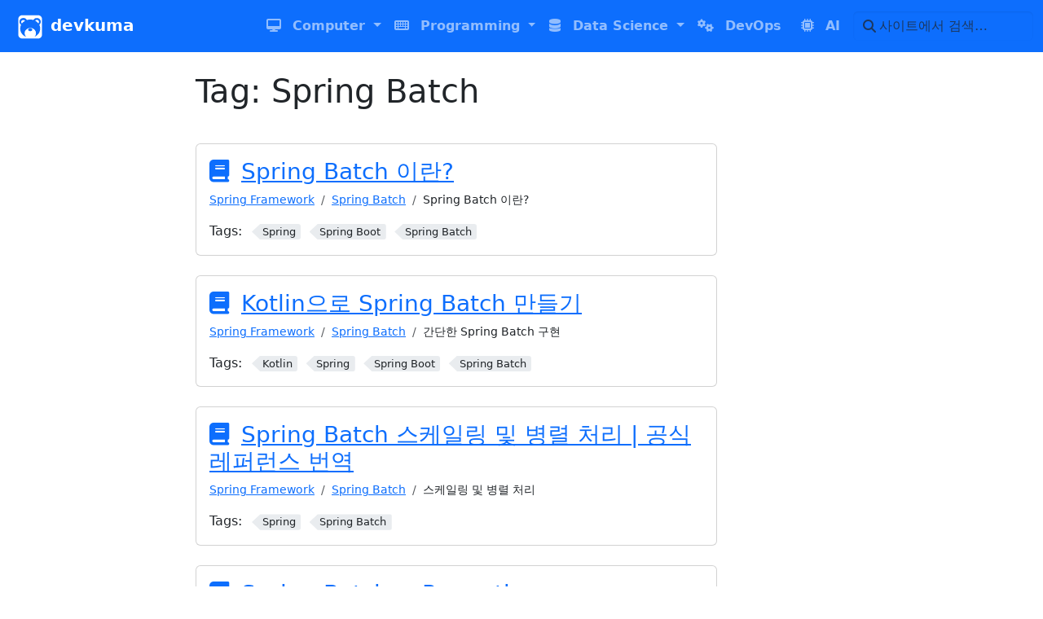

--- FILE ---
content_type: text/html; charset=utf-8
request_url: https://www.devkuma.com/tags/spring-batch/
body_size: 5427
content:
<!doctype html>
<html itemscope itemtype="http://schema.org/WebPage" lang="ko" class="no-js">
  <head>
    <meta charset="utf-8">
<meta name="viewport" content="width=device-width, initial-scale=1, shrink-to-fit=no">
<link rel="alternate" type="application/rss&#43;xml" href="https://www.devkuma.com/tags/spring-batch/index.xml">
<meta name="robots" content="index, follow">


<link rel="shortcut icon" href="/favicons/favicon.ico" >
<link rel="apple-touch-icon" href="/favicons/apple-touch-icon-180x180.png" sizes="180x180">
<link rel="icon" type="image/png" href="/favicons/favicon-16x16.png" sizes="16x16">
<link rel="icon" type="image/png" href="/favicons/favicon-32x32.png" sizes="32x32">
<link rel="icon" type="image/png" href="/favicons/android-36x36.png" sizes="36x36">
<link rel="icon" type="image/png" href="/favicons/android-48x48.png" sizes="48x48">
<link rel="icon" type="image/png" href="/favicons/android-72x72.png" sizes="72x72">
<link rel="icon" type="image/png" href="/favicons/android-96x96.png" sizes="96x96">
<link rel="icon" type="image/png" href="/favicons/android-144x144.png" sizes="144x144">
<link rel="icon" type="image/png" href="/favicons/android-192x192.png" sizes="192x192">

<title>Spring Batch | devkuma</title>
<meta name="description" content="개발 지식 공유">
<meta property="og:url" content="https://www.devkuma.com/tags/spring-batch/">
  <meta property="og:site_name" content="devkuma">
  <meta property="og:title" content="Spring Batch">
  <meta property="og:description" content="개발 지식 공유">
  <meta property="og:locale" content="ko_kr">
  <meta property="og:type" content="website">

  <meta itemprop="name" content="Spring Batch">
  <meta itemprop="description" content="개발 지식 공유">
  <meta itemprop="datePublished" content="2022-12-27T13:53:49+09:00">
  <meta itemprop="dateModified" content="2025-08-30T15:58:10+09:00">
  <meta name="twitter:card" content="summary">
  <meta name="twitter:title" content="Spring Batch">
  <meta name="twitter:description" content="개발 지식 공유">
<link rel="preload" href="/scss/main.min.9308f5aa58a5649e0d489fac6fad45632451daa487062f635c28c80743e34fc9.css" as="style" integrity="sha256-kwj1qlilZJ4NSJ&#43;sb61FYyRR2qSHBi9jXCjIB0PjT8k=" crossorigin="anonymous">
<link href="/scss/main.min.9308f5aa58a5649e0d489fac6fad45632451daa487062f635c28c80743e34fc9.css" rel="stylesheet" integrity="sha256-kwj1qlilZJ4NSJ&#43;sb61FYyRR2qSHBi9jXCjIB0PjT8k=" crossorigin="anonymous">
<script
  src="https://code.jquery.com/jquery-3.7.1.min.js"
  integrity="sha512-v2CJ7UaYy4JwqLDIrZUI/4hqeoQieOmAZNXBeQyjo21dadnwR+8ZaIJVT8EE2iyI61OV8e6M8PP2/4hpQINQ/g=="
  crossorigin="anonymous"></script>

<link rel="canonical" href="https://www.devkuma.com/tags/spring-batch/">
<link rel="apple-touch-icon" href="/logo/180x180.jpg">
<link rel="apple-touch-icon" sizes="76x76" href="/logo/76x76.jpg">
<link rel="apple-touch-icon" sizes="120x120" href="/logo/120x120.jpg">
<link rel="apple-touch-icon" sizes="152x152" href="/logo/152x152.jpg">
<link rel="alternate" type="application/rss+xml" title="프로그램 개발 지식 공유, devkuma" href="https://www.devkuma.com/docs/index.xml" />

<meta name="google-site-verification" content="H-H39pWMNsr140LTp2QECNnXtOVbixbDubFbZV668hg" />

      <script async src="https://www.googletagmanager.com/gtag/js?id=G-FW3TZ3QLYR"></script>
      <script>
        var doNotTrack = false;
        if ( false ) {
          var dnt = (navigator.doNotTrack || window.doNotTrack || navigator.msDoNotTrack);
          var doNotTrack = (dnt == "1" || dnt == "yes");
        }
        if (!doNotTrack) {
          window.dataLayer = window.dataLayer || [];
          function gtag(){dataLayer.push(arguments);}
          gtag('js', new Date());
          gtag('config', 'G-FW3TZ3QLYR');
        }
      </script>
  </head>
  <body class="td-term">
    <header>
      <nav class="td-navbar navbar-dark js-navbar-scroll">
<div class="container-fluid flex-column flex-md-row">
  <a class="navbar-brand" href="/"><span class="navbar-brand__logo navbar-logo"><svg version="1.0" xmlns="http://www.w3.org/2000/svg" viewBox="0 0 512 512"><g transform="translate(0.000000,512.000000) scale(0.100000,-0.100000)" fill="#fff" stroke="none"><path d="M775 4993c-268-38-509-215-618-453-71-155-67-24-67-1986 0-1958-5-1818 65-1971 43-94 86-155 162-230 117-115 283-198 448-223 48-7 618-10 1840-8l1770 3 75 23c231 70 408 216 505 417 81 168 75 7 75 1995 0 1969 5 1824-67 1980-96 211-277 360-528 436-57 18-150 19-1845 20-982 1-1798-1-1815-3zm543-584c53-11 123-30 154-44 144-61 319-213 379-328 19-36 22-37 57-31 20 4 44 10 52 14 20 10 119 30 250 50 228 35 454 36 695 4 91-12 256-47 299-63 16-7 29-10 30-9 1 2 18 28 38 58 115 178 309 304 533 348 39 8 272 8 310 0 103-21 141-34 233-80 157-77 285-206 357-356 54-113 72-195 73-329 1-103-5-142-44-273-25-87-148-259-223-315-40-29-50-51-32-71 5-5 21-38 36-74 61-145 96-253 110-340 3-19 11-60 17-90 13-62 17-434 5-520-16-123-37-209-76-325-56-165-174-395-246-477-11-13-35-43-54-68-44-58-254-267-306-305-22-17-42-32-45-35-18-18-235-161-275-181-16-9-54-28-83-44-29-15-55-26-57-23-2 2 6 16 18 30 12 15 30 35 39 47 37 44 109 161 134 217 42 92 69 194 81 304 46 396-119 758-455 996-261 186-532 256-862 225-205-19-372-77-540-185-142-92-289-241-378-382-110-175-166-481-127-699 37-203 125-383 260-533 31-34 51-62 44-62-22 0-198 89-304 153-55 34-140 93-190 131-92 70-307 279-360 350-17 22-39 51-50 65-19 25-38 52-97 146-66 106-175 374-191 472-3 16-8 39-11 53-40 177-41 522-2 725 3 17 8 44 11 60 16 86 81 266 130 359 15 27 14 30-7 44-77 53-208 204-252 291-97 188-96 485 2 677 33 66 129 191 183 238 192 171 465 239 737 185zm1414-2174c55-12 137-48 168-72 62-48 81-69 1e2-108 36-74 28-162-19-224-31-42-138-121-162-121-10 0-20-4-23-9-23-36-255-49-366-20-283 72-386 274-224 436 55 55 149 107 215 118 19 3 35 8 37 9 9 10 225 3 274-9z"/><path d="M3885 4013c-85-13-182-63-243-126l-33-34 40-26c22-15 43-27 45-27 9 0 225-150 252-175 6-5 36-30 65-55 66-55 172-159 222-219 23-26 42-41 51-38 23 9 91 108 112 162 13 35 19 76 18 135 0 76-3 92-34 155-57 119-168 210-289 238-58 14-152 18-206 10z"/><path d="M985 3976c-92-29-162-80-221-161-62-86-79-149-72-275 6-98 31-158 1e2-234l37-41 48 55c154 179 350 348 548 472 28 18 52 33 54 35 9 6-64 75-105 99-77 45-145 62-251 62-54 0-116-6-138-12z"/></g></svg></span><span class="navbar-brand__name">devkuma</span></a>
  <div class="td-navbar-nav-scroll ms-md-auto" id="main_navbar">
    <ul class="navbar-nav">
      
			<li class="dropdown sub-menu d-none d-lg-block">
				<a class="nav-link dropdown-toggle" href="#" role="button" data-bs-toggle="dropdown" aria-haspopup="true" aria-expanded="false">
          <i class='fas fa-desktop'></i>
          <span>Computer</span>
				</a>
        <ul class="dropdown-menu">
					
					<a class="dropdown-item" href="/docs/category/computer/basic/">컴퓨터 기본 지식</a>
					
					<a class="dropdown-item" href="/docs/category/operating-system/">Operating System</a>
					
					<a class="dropdown-item" href="/docs/category/network/">Network</a>
					
				</ul>
			</li>
      <li class="d-lg-none">
        <a class="nav-link" href="/docs/category/computer/" role="button">
          <span>Computer</span>
				</a>
      </li>
      
			
      
			<li class="dropdown sub-menu d-none d-lg-block">
				<a class="nav-link dropdown-toggle" href="#" role="button" data-bs-toggle="dropdown" aria-haspopup="true" aria-expanded="false">
          <i class='fas fa-keyboard'></i>
          <span>Programming</span>
				</a>
        <ul class="dropdown-menu">
					
					<a class="dropdown-item" href="/docs/category/programming/design/">Design and Development</a>
					
					<a class="dropdown-item" href="/docs/category/programming/testing/">Software Testing</a>
					
					<a class="dropdown-item" href="/docs/category/programming/jvm/">JVM Based Programming</a>
					
					<a class="dropdown-item" href="/docs/category/programming/spring/">Spring framework</a>
					
					<a class="dropdown-item" href="/docs/category/programming/web/">Web Programming</a>
					
					<a class="dropdown-item" href="/docs/category/programming/etc/">그밖에 Programming</a>
					
					<a class="dropdown-item" href="/docs/category/programming/tools/">Programming Tools</a>
					
				</ul>
			</li>
      <li class="d-lg-none">
        <a class="nav-link" href="/docs/category/programming/" role="button">
          <span>Programming</span>
				</a>
      </li>
      
			
      
			<li class="dropdown sub-menu d-none d-lg-block">
				<a class="nav-link dropdown-toggle" href="#" role="button" data-bs-toggle="dropdown" aria-haspopup="true" aria-expanded="false">
          <i class='fas fa-database'></i>
          <span>Data Science</span>
				</a>
        <ul class="dropdown-menu">
					
					<a class="dropdown-item" href="/docs/category/data-science/big-data/">Big Data</a>
					
					<a class="dropdown-item" href="/docs/category/data-science/rdb/">Relational Database</a>
					
					<a class="dropdown-item" href="/docs/category/data-science/nosql/">NoSQL Database</a>
					
					<a class="dropdown-item" href="/docs/category/data-science/graph-db/">Graph Databse</a>
					
				</ul>
			</li>
      <li class="d-lg-none">
        <a class="nav-link" href="/docs/category/data-science/" role="button">
          <span>Data Science</span>
				</a>
      </li>
      
			
      
			<li class="nav-item mr-4 mb-2 mb-lg-0">
				
				
				
				
				
				
				<a class="nav-link" href="/docs/category/dev-ops/" >
          <span class="d-none d-lg-inline"><i class='fas fa-cogs'></i></span>
          <span>DevOps</span>
          
        </a>
			</li>
			
      
			<li class="nav-item mr-4 mb-2 mb-lg-0">
				
				
				
				
				
				
				<a class="nav-link" href="/docs/category/ai/" >
          <span class="d-none d-lg-inline"><i class='fa fa-microchip'></i></span>
          <span>AI</span>
          
        </a>
			</li>
			
      </ul>
  </div>
  <div class="d-none d-lg-block">
    <div class="td-search">
  <div class="td-search__icon"></div>
  <input type="search" class="td-search__input form-control td-search-input" placeholder="사이트에서 검색…" aria-label="사이트에서 검색…" autocomplete="off">
</div>
  </div>
</div>
</nav>
    </header>
    <div class="container-fluid td-default td-outer">
      <main role="main" class="td-main">
        <div class="td-content">
  <main class="taxonomy-taxonomy-page">
    <h1>Tag: <span>Spring Batch</span></h1>
    <div>
      
    </div>
    <div>
      
        
        <article class="card article-teaser article-type-docs">
          <h3><a href="/docs/spring-batch/intro/">Spring Batch 이란?</a></h3>
          <nav class="td-breadcrumbs">
  <ol class="breadcrumb">
  <li class="breadcrumb-item">
    <a href="/docs/category/programming/spring/">Spring Framework</a></li>
  <li class="breadcrumb-item">
    <a href="/docs/spring-batch/">Spring Batch</a></li>
  <li class="breadcrumb-item">
    Spring Batch 이란?</li>
  </ol>
</nav><p></p>
          <header class="article-meta">
            <div class="taxonomy taxonomy-terms-article taxo-tags">
  <h5 class="taxonomy-title">Tags:</h5>
  <ul class="taxonomy-terms">
    <li><a class="taxonomy-term" href="https://www.devkuma.com/tags/spring/" data-taxonomy-term="spring"><span class="taxonomy-label">Spring</span></a></li>
    <li><a class="taxonomy-term" href="https://www.devkuma.com/tags/spring-boot/" data-taxonomy-term="spring-boot"><span class="taxonomy-label">Spring Boot</span></a></li>
    <li><a class="taxonomy-term" href="https://www.devkuma.com/tags/spring-batch/" data-taxonomy-term="spring-batch"><span class="taxonomy-label">Spring Batch</span></a></li>
    </ul>
</div>

</header>
        </article>
      
        
        <article class="card article-teaser article-type-docs">
          <h3><a href="/docs/spring-batch/start/">Kotlin으로 Spring Batch 만들기</a></h3>
          <nav class="td-breadcrumbs">
  <ol class="breadcrumb">
  <li class="breadcrumb-item">
    <a href="/docs/category/programming/spring/">Spring Framework</a></li>
  <li class="breadcrumb-item">
    <a href="/docs/spring-batch/">Spring Batch</a></li>
  <li class="breadcrumb-item">
    간단한 Spring Batch 구현</li>
  </ol>
</nav><p></p>
          <header class="article-meta">
            <div class="taxonomy taxonomy-terms-article taxo-tags">
  <h5 class="taxonomy-title">Tags:</h5>
  <ul class="taxonomy-terms">
    <li><a class="taxonomy-term" href="https://www.devkuma.com/tags/kotlin/" data-taxonomy-term="kotlin"><span class="taxonomy-label">Kotlin</span></a></li>
    <li><a class="taxonomy-term" href="https://www.devkuma.com/tags/spring/" data-taxonomy-term="spring"><span class="taxonomy-label">Spring</span></a></li>
    <li><a class="taxonomy-term" href="https://www.devkuma.com/tags/spring-boot/" data-taxonomy-term="spring-boot"><span class="taxonomy-label">Spring Boot</span></a></li>
    <li><a class="taxonomy-term" href="https://www.devkuma.com/tags/spring-batch/" data-taxonomy-term="spring-batch"><span class="taxonomy-label">Spring Batch</span></a></li>
    </ul>
</div>

</header>
        </article>
      
        
        <article class="card article-teaser article-type-docs">
          <h3><a href="/docs/spring-batch/references/calability/">Spring Batch 스케일링 및 병렬 처리 | 공식 레퍼런스 번역</a></h3>
          <nav class="td-breadcrumbs">
  <ol class="breadcrumb">
  <li class="breadcrumb-item">
    <a href="/docs/category/programming/spring/">Spring Framework</a></li>
  <li class="breadcrumb-item">
    <a href="/docs/spring-batch/">Spring Batch</a></li>
  <li class="breadcrumb-item">
    스케일링 및 병렬 처리</li>
  </ol>
</nav><p></p>
          <header class="article-meta">
            <div class="taxonomy taxonomy-terms-article taxo-tags">
  <h5 class="taxonomy-title">Tags:</h5>
  <ul class="taxonomy-terms">
    <li><a class="taxonomy-term" href="https://www.devkuma.com/tags/spring/" data-taxonomy-term="spring"><span class="taxonomy-label">Spring</span></a></li>
    <li><a class="taxonomy-term" href="https://www.devkuma.com/tags/spring-batch/" data-taxonomy-term="spring-batch"><span class="taxonomy-label">Spring Batch</span></a></li>
    </ul>
</div>

</header>
        </article>
      
        
        <article class="card article-teaser article-type-docs">
          <h3><a href="/docs/prometheus/spring-batch/">Spring Batch &#43; Prometheus &#43; Pushgateway &#43; Grafana &#43; Docker로 애플리케이션 모니터링</a></h3>
          <nav class="td-breadcrumbs">
  <ol class="breadcrumb">
  <li class="breadcrumb-item">
    <a href="/docs/category/dev-ops/">DevOps</a></li>
  <li class="breadcrumb-item">
    <a href="/docs/prometheus/">Prometheus</a></li>
  <li class="breadcrumb-item">
    Spring-batch 연동</li>
  </ol>
</nav><p>Spring batch에 Pushgateway, Prometheus, Grafana 연동</p>
          <header class="article-meta">
            <div class="taxonomy taxonomy-terms-article taxo-tags">
  <h5 class="taxonomy-title">Tags:</h5>
  <ul class="taxonomy-terms">
    <li><a class="taxonomy-term" href="https://www.devkuma.com/tags/prometheus/" data-taxonomy-term="prometheus"><span class="taxonomy-label">Prometheus</span></a></li>
    <li><a class="taxonomy-term" href="https://www.devkuma.com/tags/grafana/" data-taxonomy-term="grafana"><span class="taxonomy-label">Grafana</span></a></li>
    <li><a class="taxonomy-term" href="https://www.devkuma.com/tags/spring/" data-taxonomy-term="spring"><span class="taxonomy-label">Spring</span></a></li>
    <li><a class="taxonomy-term" href="https://www.devkuma.com/tags/spring-batch/" data-taxonomy-term="spring-batch"><span class="taxonomy-label">Spring Batch</span></a></li>
    <li><a class="taxonomy-term" href="https://www.devkuma.com/tags/java/" data-taxonomy-term="java"><span class="taxonomy-label">Java</span></a></li>
    <li><a class="taxonomy-term" href="https://www.devkuma.com/tags/docker/" data-taxonomy-term="docker"><span class="taxonomy-label">Docker</span></a></li>
    </ul>
</div>

</header>
        </article>
      
        
        <article class="card article-teaser article-type-docs">
          <h3><a href="/docs/spring-batch/">Spring Batch</a></h3>
          <nav class="td-breadcrumbs">
  <ol class="breadcrumb">
  <li class="breadcrumb-item">
    <a href="/docs/category/programming/spring/">Spring Framework</a></li>
  <li class="breadcrumb-item">
    Spring Batch</li>
  </ol>
</nav><p></p>
          <header class="article-meta">
            <div class="taxonomy taxonomy-terms-article taxo-tags">
  <h5 class="taxonomy-title">Tags:</h5>
  <ul class="taxonomy-terms">
    <li><a class="taxonomy-term" href="https://www.devkuma.com/tags/kotlin/" data-taxonomy-term="kotlin"><span class="taxonomy-label">Kotlin</span></a></li>
    <li><a class="taxonomy-term" href="https://www.devkuma.com/tags/spring/" data-taxonomy-term="spring"><span class="taxonomy-label">Spring</span></a></li>
    <li><a class="taxonomy-term" href="https://www.devkuma.com/tags/spring-boot/" data-taxonomy-term="spring-boot"><span class="taxonomy-label">Spring Boot</span></a></li>
    <li><a class="taxonomy-term" href="https://www.devkuma.com/tags/spring-batch/" data-taxonomy-term="spring-batch"><span class="taxonomy-label">Spring Batch</span></a></li>
    </ul>
</div>

</header>
        </article>
      
    </div>
    <a href="https://www.devkuma.com/tags/" class="all-taxonomy-terms">[i18n] ui all Tags</a>
  </main>
</div>
      </main>
      <footer class="td-footer row d-print-none">
  <div class="container-fluid">
    <div class="row mx-md-2">
      <div class="td-footer__left col-6 col-sm-4 order-sm-1">
        
      </div><div class="td-footer__right col-6 col-sm-4 order-sm-3">
        <ul class="td-footer__links-list">
  
  <li class="td-footer__links-item" data-bs-toggle="tooltip" title="Toolkit" aria-label="Toolkit">
    <a target="_blank" rel="noopener" href="https://toolkit.devkuma.com" aria-label="Toolkit">
      <i class="fas fa-tools"></i>
    </a>
  </li>
  
  <li class="td-footer__links-item" data-bs-toggle="tooltip" title="Favorites" aria-label="Favorites">
    <a target="_blank" rel="noopener" href="/favorites/" aria-label="Favorites">
      <i class="fa fa-star"></i>
    </a>
  </li>
  
  <li class="td-footer__links-item" data-bs-toggle="tooltip" title="GitHub" aria-label="GitHub">
    <a target="_blank" rel="noopener" href="https://github.com/devkuma" aria-label="GitHub">
      <i class="fab fa-github"></i>
    </a>
  </li>
  
  <li class="td-footer__links-item" data-bs-toggle="tooltip" title="Blog" aria-label="Blog">
    <a target="_blank" rel="noopener" href="https://blog.devkuma.com" aria-label="Blog">
      <i class="fab fa-blogger"></i>
    </a>
  </li>
  
  <li class="td-footer__links-item" data-bs-toggle="tooltip" title="Facebook" aria-label="Facebook">
    <a target="_blank" rel="noopener" href="https://www.facebook.com/redfreek2c" aria-label="Facebook">
      <i class="fab fa-facebook"></i>
    </a>
  </li>
  
</ul>

      </div><div class="td-footer__center col-12 col-sm-4 py-2 order-sm-2">
        <span class="td-footer__copyright">&copy;
    2025
    <span class="td-footer__authors">The devkuma</span></span><span class="td-footer__all_rights_reserved">All Rights Reserved</span>
      </div>
    </div>
  </div>
</footer>

    </div>
    <style>
.markmap > svg {
  width: 100%;
  height: 300px;
}
</style>
<script>
window.markmap = {
  autoLoader: {
      manual: true,
      onReady() {
        const { autoLoader, builtInPlugins } = window.markmap;
        autoLoader.transformPlugins = builtInPlugins.filter(plugin => plugin.name !== 'prism');
      },
  },
};
</script>
<script src="https://cdn.jsdelivr.net/npm/markmap-autoloader"></script>
<script src='/js/deflate.js'></script>

      <link rel="stylesheet" href="/css/katex.min.css" integrity="sha512-fn414&#43;8Ct7Q3RJpEyj&#43;sYuwe05y4MStoCgD&#43;isYLrclbBjtpRja4RAhW9/Xowsyeaw77WBF5smVsfh6XVYxwlg==" crossorigin="anonymous">
    
      <script defer src="/js/katex.min.js" integrity="sha512-yt1Fwa8fRL2vGW3JsQTx2uspBD8NxZFV/&#43;IoR1EKBDkKC3qFlADUIKYmIE9/xd2wfBkxHeHGayXhnCVZ0&#43;EmqA==" crossorigin="anonymous" ></script>
    
      <script defer src="/js/mhchem.min.js" integrity="sha512-Cl4bz7Rt9ppgcBOQa4z96q3UqAzHgBzNDm66u2&#43;lDe0ZJQu0Fgz&#43;6jO57E&#43;IZqzlhGzfNBY&#43;&#43;pg7Ue&#43;iopaLrg==" crossorigin="anonymous" ></script>
    
      <script defer src="/js/auto-render.min.js" integrity="sha512-6bKDPShiPRjAcdeO8T6cedaVEi0pavPbzue/G/ZRiwVlurWZOSZ/vI9fr2lhk8IPXK7z51AZac&#43;zBvZzgDJzDQ==" crossorigin="anonymous"
onload='renderMathInElement(document.body, null);'>
</script>
    <script src="/js/main.min.e194260d8a63e85cd4b7006c4e7b88236eecd977cb10c9ee302d2bb7c2b49217.js" integrity="sha256-4ZQmDYpj6FzUtwBsTnuII27s2XfLEMnuMC0rt8K0khc=" crossorigin="anonymous"></script>
<script defer src="/js/click-to-copy.min.73478a7d4807698aed7e355eb23f9890ca18fea3158604c8471746d046702bad.js" integrity="sha256-c0eKfUgHaYrtfjVesj&#43;YkMoY/qMVhgTIRxdG0EZwK60=" crossorigin="anonymous"></script>
<script src='/js/tabpane-persist.js'></script>

  </body>
</html>